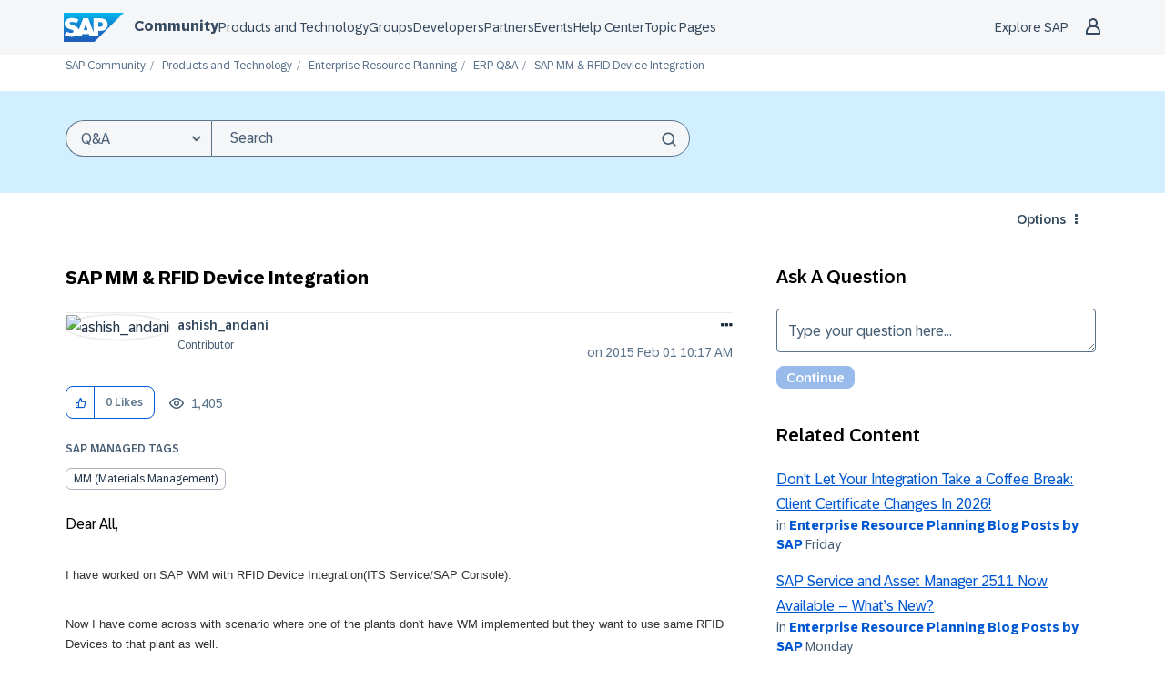

--- FILE ---
content_type: application/x-javascript
request_url: https://www.sap.com/sharedlibs/globaltop/script-latest.min.js
body_size: 3183
content:
(()=>{"use strict";function t(t){try{const e=window.location.hostname.toLowerCase();let o,s=`country=${t}; path=/;`;window.SAP?.global?.cookieDomain?o=window.SAP?.global?.cookieDomain:e.endsWith(".sap.com")?o=".sap.com":e.endsWith(".sap.corp")?o=".sap.corp":e.endsWith(".cloud.sap")?o=".cloud.sap":e.endsWith(".sap.cn")&&(o=".sap.cn"),o&&(s+=`domain=${o};`),document.cookie=s}catch(t){window.console.log(`Error setting country: ${t}`)}}const e=JSON.parse('[{"domains":["account.sap.com"],"script":"account.sap.com","testScript":"account.sap.com"},{"domains":["ccs.services.sap.com"],"script":"ccs.services.sap.com","testScript":"ccs.services.sap.com"},{"domains":["api.sap.com","hub.sap.com"],"script":"api.sap.com","testScript":"api.sap.com"},{"domains":["apphaus.sap.com"],"script":"apphaus.sap.com","testScript":"test-apphaus.sap.com"},{"domains":["brand.sap.com"],"script":"sap-brandtools.com","testScript":"sap-brandtools.com"},{"domains":["btpcockpit.com"],"script":"btpcockpit.com","testScript":"test-btpcockpit.com"},{"domains":["build.cloud.sap"],"script":"build.cloud.sap","testScript":"build.cloud.sap"},{"domains":["built-in-support.sap.com"],"script":"built-in-support.sap.com","testScript":"built-in-support.sap-test.com"},{"domains":["community.sap.com"],"script":"sap-community.com","testScript":"test-sap-community.com"},{"domains":["www.concur.com"],"script":"concur.com","testScript":"concur-test.com"},{"domains":["deloscloud.de"],"script":"deloscloud.de","testScript":"test-deloscloud.de"},{"domains":["discovery-center.cloud.sap"],"script":"discovery-center.cloud.sap","testScript":"discovery-center.cloud.sap"},{"domains":["emarsys.com","emarsystest.com"],"script":"emarsys","testScript":"emarsys-test"},{"domains":["www.fieldglass.net"],"script":"fieldglass.net","testScript":"fieldglass.net"},{"domains":["www.the-future-of-commerce.com"],"script":"the-future-of-commerce.com","testScript":"the-future-of-commerce.com"},{"domains":["gigyademo.com","downloads.gigya.com"],"script":"gigya.com","testScript":"test-gigya.com"},{"domains":["console.gigya.com"],"script":"console.gigya.com","testScript":"test-console.gigya.com"},{"domains":["help.sap.com"],"script":"help.sap.com","testScript":"test-help.sap.com"},{"domains":["jobs.sap.com"],"script":"jobs.sap.com","testScript":"jobs.sap.com"},{"domains":["landscape-hub.com"],"script":"landscape-hub.com","testScript":"landscape-hub.com"},{"domains":["learning.sap.com"],"script":"learning.sap.com","testScript":"learning-test.sap.com"},{"domains":["news.sap.com"],"script":"news.sap.com","testScript":"news.sap.com"},{"domains":["pages.community.sap.com"],"script":"pages.community.sap.com","testScript":"test-pages.community.sap.com"},{"domains":["partneredge.sap.com"],"script":"partneredge.sap.com","testScript":"test-partneredge.sap.com"},{"domains":["profile.sap.com"],"script":"profile.sap.com","testScript":"test-profile.sap.com"},{"domains":["roadmaps.sap.com","solutionscout.sap.com"],"script":"roadmaps.sap.com","testScript":"roadmaps.sap.com"},{"domains":["partnerfinder.sap.com","partnerbenefitscatalog.sap.com"],"script":"sap-partnerfinder.com","testScript":"sap-partnerfinder.com"},{"domains":["support.sap.com","store.sap.com","www.developers.sap.com"],"script":"sapshared.com","testScript":"test-sapshared.com"},{"domains":["ui5.sap.com"],"script":"ui5.sap.com","testScript":"test-ui5.sap.com"},{"domains":["www.sap.cn"],"script":"sap.cn","testScript":"test-sap.cn"},{"domains":["www.sap.com"],"script":"sap.com","testScript":"saptest.com"},{"domains":["me.sap.com"],"script":"me.sap.com","testScript":"me-test.sap.com"},{"domains":["service.ariba.com"],"script":"service.ariba.com","testScript":"test-service.ariba.com"},{"domains":["signavio.com"],"script":"signavio.com","testScript":"signavio.com"},{"domains":["editor.signavio.com"],"script":"editor.signavio.com","testScript":"editor.signavio.com"},{"domains":["process-insights.cloud.sap.com"],"script":"process-insights.cloud.sap.com","testScript":"test-process-insights.cloud.sap.com"},{"domains":["taulia.com"],"script":"taulia.sap.com","testScript":"taulia.sap.com"},{"domains":["sap_rainfocus.com"],"script":"sap_rainfocus.com","testScript":"sap_rainfocus.com"},{"domains":["training.sap.com"],"script":"training.sap.com","testScript":"training.sap.com"},{"domains":["developer.concur.com"],"script":"developer.concur.com","testScript":"developer.concur.com"},{"domains":["concursolutions.com"],"script":"concursolutions.com","testScript":"concursolutionstest.com"},{"domains":["tripit.com"],"script":"tripit.com","testScript":"tripittest.com"},{"domains":["btp-ai-bp.docs.sap"],"script":"sap-btp-ai-best-practices.com","testScript":"test-sap-btp-ai-best-practices.com"},{"domains":["procurement.cloud.sap"],"script":"procurement.cloud.sap","testScript":"test-procurement.cloud.sap"},{"domains":["store.leanix.net"],"script":"leanix-extension-hub","testScript":"test-leanix-extension-hub"},{"domains":["www.leanix.net"],"script":"leanix.net","testScript":"test-leanix.net"}]'),o=()=>window.SAP?.shared?.utils?.getCountryCode()||"(NULL)",s=t=>t in{AE:1,AR:1,AT:1,AU:1,AX:1,AZ:1,BE:1,BG:1,BL:1,BR:1,CA:1,CH:1,CO:1,CR:1,CY:1,CZ:1,DE:1,DK:1,EE:1,ES:1,FI:1,FR:1,GB:1,GF:1,GP:1,GR:1,HR:1,HU:1,IE:1,IL:1,IN:1,IS:1,IT:1,JP:1,KE:1,KR:1,LI:1,LT:1,LU:1,LV:1,MA:1,MF:1,MQ:1,MT:1,MX:1,MY:1,NG:1,NL:1,NO:1,PA:1,PE:1,PH:1,PL:1,PT:1,QA:1,RE:1,RO:1,RS:1,SA:1,SE:1,SG:1,SI:1,SK:1,TF:1,TH:1,TR:1,US:1,VN:1,ZA:1,"(NULL)":1},c=()=>{window.isConsentEnabled=((t,e,c)=>{const n=s(o());try{c=c?JSON.parse(c):null}catch(t){console.log(t)}return(t,o)=>{if(0===(o=Number(o)))return!0;if(!e)return!n;if(!c)return e.indexOf(o)>=0;const s=function(t,e){let o;for(let t in c)if(Number(c[t].value)===e){o=c[t].domains;break}return Number(o?.[t])}(t,o);return 1===s}})(document.cookie,(()=>{const t=new RegExp("(^| )notice_gdpr_prefs=([^;]+)"),e=document.cookie.match(t);return e?e[2]:null})(),localStorage.getItem("optout_domains"))},n=t=>{"submit_preferences"===(t=>{try{return JSON.parse(t).message}catch(t){return""}})(t.data)&&window.pendingUserConsent&&setTimeout((()=>{c(),window.pendingUserConsent=!1,document.dispatchEvent(new Event("setUserConsent"))}),window.top===window?500:1e3)},i=(t,e)=>{const o=document.createElement("script");o.type="text/javascript",o.src=t,o.async=!1,e.insertAdjacentElement("afterend",o)},r=(t,e,o)=>{window.isConsentEnabled(e,0)?i(t,o):(window.SAP=window.SAP||{},window.SAP.analytic_blocked=!0,document.dispatchEvent(new CustomEvent("analytic_blocked")))};window.SAP=window.SAP||{},window.SAP.shared=window.SAP.shared||{},window.SAP.shared.utils=window.SAP.shared.utils||{},window.SAP.shared.utils.getCountryCode=function(){const t=document.cookie.match("country=([^;]+)");return t?t[1]:null},window.SAP.shared.utils.getCountryCode()||function(){try{const e=window.SAP?.global?.countryCode;if(e)return void t(e.toUpperCase());const o=function(){const t=!1!==window.SAP?.global?.isProd?"":"-qa";return`${!0===window.SAP?.global?.isRelativeGeoIP?window.location.origin:`https://www${t}.sap.com`}/geo-ip`}(),s=new XMLHttpRequest;if(s.open("GET",o,!1),s.send(),200===s.status){const e=s.getResponseHeader("ew_country");e&&t(e.toUpperCase())}}catch(t){window.console.log(`Error occurred: ${t}`)}}(),function(){const t=window.SAP?.shared?.utils?.getCountryCode(),o=window.SAP?.global?.trustArc?.domain,s=!1!==window.SAP?.global?.isProd,c=e.find((t=>t.domains.includes(o)))?.[s?"script":"testScript"];!["RU"].includes(t)&&c&&(function(t,e){const o=encodeURIComponent(window.SAP?.global?.trustArc?.privacyPolicyLink||"https://www.sap.com/about/legal/privacy.html"),s=window.SAP?.global?.trustArc?.parentDomainCookie?"&pcookie":"",c=window.SAP?.global?.trustArc?.cookieLink,n=c?`&cookieLink=${encodeURIComponent(c)}`:"",i=t?`&country=${t}`:"",r=window.SAP?.global?.trustArc?.language,a=`//consent.trustarc.com/notice?domain=${e}&c=teconsent&gtm=1${s}&js=nj&noticeType=bb&pn=1-0${i}&text=true${n}&privacypolicylink=${o}${r?`&language=${r}`:""}`,p=document.createElement("script");if(p.setAttribute("type","text/javascript"),p.setAttribute("async",""),p.setAttribute("crossorigin",""),p.setAttribute("src",a),document.head.appendChild(p),!1===window.SAP?.global?.trustArc?.createCodeWrappers)return;const d=document.createElement("div"),m=document.createElement("div");if(d.setAttribute("role","banner"),d.id="consent_blackbar",m.id="teconsent",document.body)document.body.appendChild(d),document.body.appendChild(m);else{function u(t,e){document.body&&(e.disconnect(),document.body.appendChild(d),document.body.appendChild(m))}new MutationObserver(u).observe(document.documentElement,{childList:!0,subtree:!0})}}(t,c),function(){function t(){sessionStorage.setItem("referrerBeforeTrustArcReloadUpdateTime",(new Date).getTime().toString()),window.pendingUserConsent||(sessionStorage.setItem("referrerBeforeTrustArcReload",document.referrer),window.location.reload())}window.addEventListener("message",(e=>{if(-1===e.origin.indexOf("consent-pref.trustarc.com"))return;let o=e.data;if("string"==typeof o)try{o=JSON.parse(o)}catch{return}"object"==typeof o&&null!==o&&"send_tracker_list"===o.message&&t()})),document.addEventListener("click",(e=>{e.target.matches("#truste-consent-button")&&t()}))}(),document.addEventListener("readystatechange",(()=>{"complete"===document.readyState&&setTimeout((()=>{class t{static getInstance(){return window.__trusteObserver__||(window.__trusteObserver__=new t),window.__trusteObserver__}subscribe(t){this.callback=t,this.dispatched&&this.callback()}dispatch(){this.callback&&this.callback(),this.dispatched=!0}}t.getInstance().dispatch(),document.dispatchEvent(new CustomEvent("enableCookiePreferences"))}),1e3)}))),function(t){return t in{US:1,MA:1,MX:1,SG:1,ZA:1,AU:1}}(t)&&function(){function t(){return!document.cookie.match("notice_gdpr_prefs=([^;]+)")}function e(){const e=0===document.querySelectorAll('iframe[src^="https://consent-pref.trustarc.com"]').length;return window.truste&&t()&&e}function o(){window.setTimeout((()=>{if(e()){const t=window.truste.util.createHighestLevelCookie();window.truste?.util?.createPreferenceFromCookieValue(t),sessionStorage.setItem("referrerBeforeTrustArcReloadUpdateTime",(new Date).getTime().toString()),window.pendingUserConsent||(sessionStorage.setItem("referrerBeforeTrustArcReload",document.referrer),location.reload())}}),8e3)}t()&&document.addEventListener("click",(t=>{if(t.target.matches('a:not([href^="#"])')&&e()){const t=window.truste.util.createHighestLevelCookie();window.truste?.util?.createPreferenceFromCookieValue(t),window.pendingUserConsent||window.setTimeout((()=>location.reload()),500)}})),"complete"===document.readyState?o():window.addEventListener("load",o)}()}(),window.isConsentEnabled||c(),window.SAP.global.applyConsentNoPageReload&&(()=>{const t=o(),e=document.cookie,c=/notice_gdpr_prefs=([^;]+)/.exec(e)||"",i=t?-1!==t.indexOf("NULL")||s(t):!e||/\bnotice_behavior=\bexpressed\b/.exec(e);if(c||void 0!==window.pendingUserConsent)return window.top.removeEventListener("message",n),void(window.pendingUserConsent=!1);i&&window.top.addEventListener("message",n),window.pendingUserConsent=i})(),(()=>{const t=window.SAP?.global?.tagManagerUrl;if(!t)return;const e=new URL(`${t.startsWith("//")?"https:":""}${t}`).host,o=["www.sap.com"].some((t=>e.endsWith(t))),s=document.currentScript;o?i(t,s):window.pendingUserConsent?document.addEventListener("setUserConsent",(()=>r(t,e,s))):r(t,e,s)})()})();